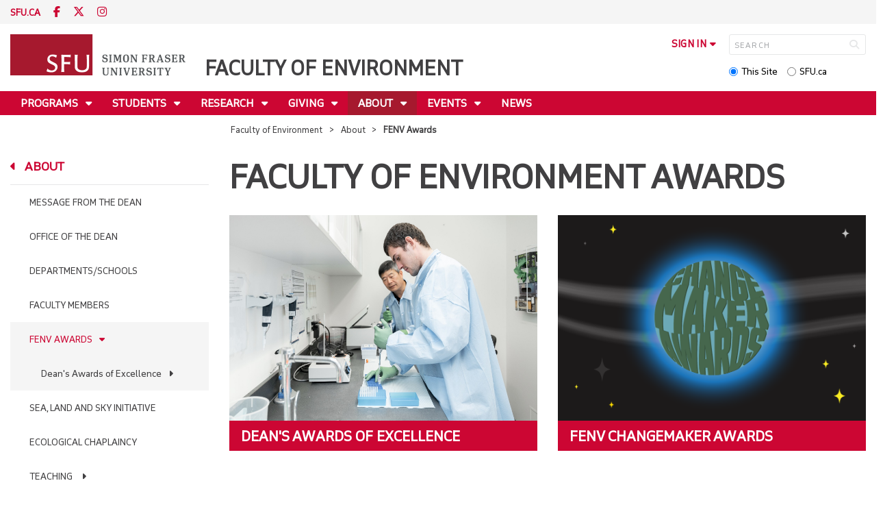

--- FILE ---
content_type: text/html; charset=utf-8
request_url: https://www.sfu.ca/fenv/about/awards.html
body_size: 8594
content:
<!DOCTYPE html>
<!--
/**
* @license
* November FNI and Lava FNI by Tyotheque
* Licensed pageviews: 20 million under sfu.ca
*
* The fonts listed in this notice are subject to the End User License: https://www.typotheque.com/licensing/eula
* Agreement(s) entered into by SFU Communications and Marketing are only under sfu.ca domain and Simon Fraser University as a single legal company.
* All other parties are explicitly restricted from using the Licensed Webfonts(s).
*
* Any non-AEM site under sfu.ca that wants to use fontface must get approval. Please submit a request via
* https://sfu.teamdynamix.com/TDClient/255/ITServices/Requests/ServiceDet?ID=2576
*
* You may obtain a valid license at the URLs below if the site is not under sfu.ca domain.
* URL: https://www.typotheque.com/fonts/november, https://www.typotheque.com/fonts/lava
*
*
* @license
* Countach by ProductionType
* Licensed pageviews: unlimited under sfu.ca
*
* The fonts listed in this notice are subject to the End User License: https://help.productiontype.com/docs/EULA/
* Agreement(s) entered into by SFU Communications and Marketing are only under sfu.ca domain and Simon Fraser University as a single legal company.
* All other parties are explicitly restricted from using the Licensed Webfonts(s).
*
* You may obtain a valid license at the URLs below if the site is not under sfu.ca domain.
* URL: https://productiontype.com/font/countach
*
* Please read https://www.sfu.ca/communicators-toolkit/guides/brand-guide/typography.html or email sfu-brand@sfu.ca for web fonts' details.
*
*/
-->
<html lang="en" data-page-template="basic-page"      >

<head>
	<meta http-equiv="X-UA-Compatible" content="IE=Edge, chrome=1">
	<meta http-equiv="content-type" content="text/html; charset=UTF-8" />
	<meta name="viewport" content="width=device-width, initial-scale=1.0, maximum-scale=1.0">
	<link rel="stylesheet" type="text/css" href="/etc/designs/clf/clientlibs/clf4/default/css/default.css"/>
	<title>  FENV Awards - Faculty of Environment - Simon Fraser University  </title> 	<!-- Favicon -->
	<link rel="icon" sizes="any" href="https://www.sfu.ca/favicon.ico">
	<link rel="icon" type="image/png" sizes="32x32" href="https://www.sfu.ca/favicon-32x32.png">
	<link rel="icon" type="image/png" sizes="96x96" href="https://www.sfu.ca/favicon-96x96.png">
	<link rel="apple-touch-icon" href="https://www.sfu.ca/apple-touch-icon.png">
	<link rel="manifest" href="https://www.sfu.ca/site.webmanifest">
	<meta name="theme-color" content="#ffffff">
	<meta name="application-name" content="Simon Fraser University">
	<meta name="apple-mobile-web-app-title" content="SFU"> 	<!-- Stylesheets -->
	<!-- CSS added by us --> <link rel="stylesheet" href="/etc/designs/clf/clientlibs/pack/head-clf4.styles.min.css" type="text/css">
  	<!-- Javascript -->
	<!-- JS added by us before body --> <script src="/etc.clientlibs/clientlibs/granite/jquery.min.js"></script>
<script src="/etc.clientlibs/clientlibs/granite/utils.min.js"></script>
<script src="/etc.clientlibs/clientlibs/granite/jquery/granite.min.js"></script>
<script src="/etc.clientlibs/foundation/clientlibs/jquery.min.js"></script>
 <script src="/etc.clientlibs/clientlibs/granite/jquery-ui.min.js"></script>
<script src="/etc.clientlibs/foundation/clientlibs/jquery-ui.min.js"></script>
 	<!--[if lt IE 9]>
    <script src="/etc/designs/clf/clientlibs/html5shiv.min.js"></script>
<script src="/etc/designs/clf/clientlibs/respond.min.js"></script>

<![endif]-->
	<!--[if lte IE 9]>
    <script src="/etc/designs/clf/clientlibs/matchmedia.min.js"></script>

<![endif]--> 	<!-- CSS added by authors -->  <script type="text/javascript">
		CQURLInfo = {
			"requestPath": "/fenv/about/awards",
			"runModes": "p,s7connect,crx3,nosamplecontent,publish,crx3tar"
		};
		CQPageConfig = {};
	</script>        	<!-- Google Tag Manager V4 -->
	<script>
		(function(w, d, s, l, i) {
			w[l] = w[l] || [];
			w[l].push({
				'gtm.start': new Date().getTime(),
				event: 'gtm.js'
			});
			var f = d.getElementsByTagName(s)[0],
				j = d.createElement(s),
				dl = l != 'dataLayer' ? '&l=' + l : '';
			j.async = true;
			j.src = 'https://www.googletagmanager.com/gtm.js?id=' + i + dl;
			f.parentNode.insertBefore(j, f);
		})(window, document, 'script', 'dataLayer', 'GTM-W87RML');
	</script>
	<!-- End Google Tag Manager V4 -->   	<meta property="og:title" content="FENV Awards" />
	<meta property="og:type" content="article" />
	<meta property="og:url" content=https://www.sfu.ca/fenv/about/awards.html />
	<meta property="og:description" content="" />
	<meta property="og:image" content="https://www.sfu.ca/content/dam/sfu/images/common/SFU-social-image.jpeg" />
	<meta property="og:image:width" content="640" />
	<meta property="og:image:height" content="335" />  	<meta name="twitter:card" content="summary_large_image" />
	<meta name="twitter:site" content="" />
	<meta name="twitter:title" content="FENV Awards" />
	<meta name="twitter:description" content="" />
	<meta name="twitter:image" content="https://www.sfu.ca/content/dam/sfu/images/common/SFU-social-image.jpeg/jcr:content/renditions/medium.jpg" />  <script>
		var $ = jQuery;
		var clfSettings = {
			ajaxSettings: {
				ajaxLoader: `/etc/designs/clf/clientlibs/clf4/default/img/ajax-loader.gif`
			}
		};
	</script>
</head>

<body data-page="fenv_about_awards"> 	<!-- Google Tag Manager (noscript) V4 -->
	<noscript><iframe src=https://www.googletagmanager.com/ns.html?id=GTM-W87RML height="0" width="0" style="display:none;visibility:hidden"></iframe></noscript>
	<!-- End Google Tag Manager (noscript) V4 -->   <div id="container" class="">
		<header>
			<section class="ribbon">
				<div class="ribbon__content" >
					<div class="ribbon__content--social-icons">
						<ul>
							<li class="social-icons__home-link"><a href="https://www.sfu.ca/">sfu.ca</a></li>
						</ul>  <div class="header-left inherited-parsys">						<div class="parsys">

<div class="text parbase section">

<div class="">
<p><a href="https://www.facebook.com/sfuenv"><span class="icon">F</span></a> <a href="http://www.twitter.com/sfuenv"><span class="icon">T</span></a> <a href="http://www.instagram.com/sfuenv"><span class="icon">I</span></a></p>

</div></div>
</div>

			</div>
 					</div>
					<div class="ribbon__content--audience-nav">  <div class="header-right inherited-parsys">						<div class="parsys">

<div class="list parbase section">




    
    </div>
</div>

			</div>
  </div>
					<div class="ribbon__content--mobile-logo">
						<img src="/etc/designs/clf/clientlibs/clf4/default/img/sfu-logo-only@2x.png" alt=""/>
					</div>
					<div class="ribbon__content--mobile-nav-icons">
						<span class="icon icon-menu">
							<span>MENU</span>
						</span>
						<span class="icon icon-search"></span>
					</div>
				</div>
			</section>
			<div class="mobile-ribbon-spacer"></div>
			<section class="header">
				<div class="header__content">
					<div class="header__content--identify">
						<div class="header__content--logo"  >
							<a href="/fenv.html">
								<div class="sfu-brand-logo">
									<img class="desktop" src="/etc/designs/clf/clientlibs/clf4/default/img/SFU@2x.png" alt=""/>
								</div>
								<div class="non-branded-logo">
									<img class="desktop" src="" alt=""/>
									<img class="mobile tablet" src="" alt=""/>
								</div>
							</a>
						</div>
						<div class="header__content--site-title">  <div class="main-site-name">
								<a href="/fenv.html"> Faculty of Environment </a>
							</div>
						</div>
						<div class="sfu-brand-extension-logo">  </div>
					</div>
					<div class="header__content--site-tools">
						<ul class="site-tools__sign-in" >
							<li>
								<div class="site-tools__sign-in--trigger">sign in</div>
								<ul class="site-tools__sign-in--sub-nav">
									<li><a href="https://outlook.office.com">SFU Mail</a></li>
									<li><a href="https://go.sfu.ca"><span>go</span>SFU</a></li>
									<li><a href="https://canvas.sfu.ca">Canvas</a></li>
								</ul>
							</li>
						</ul>
						<div class="site-tools__search">
							<form action="/search.html" id="search-form" method="get">
								<div id="search-box-container">
									<input type="text" tabindex="1" name="q" id="search-box" placeholder="SEARCH" />
									<input type="hidden" name="p" value="/content/sfu/fenv" />
									<i aria-hidden="" tabindex="4" class="icon icon-search">
										<span class="sr-only">Search</span>
									</i>
								</div>
								<div id="search-scope">
									<input name="search-scope" value="site" tabindex="2" type="radio" id="this-site" checked="checked" /> <label for="this-site">This Site</label>
									<input name="search-scope" value="sfu" tabindex="3" type="radio" id="sfu-ca" /> <label for="sfu-ca">SFU.ca</label>
								</div>
							</form>
						</div>
					</div>
				</div>
			</section>
		</header>
		<nav>
			<section class="nav">
				<div class="nav__content">
					<div class="nav__content--main-navigation">   <ul>   							<li class="">    <a href="/fenv/programs.html" class="has-sub-nav"> Programs </a>
								<ul>   									<li class="">  <a href="/fenv/programs/undergraduate.html">Undergraduate</a> </li>    									<li class="">  <a href="/fenv/programs/graduate.html">Graduate</a> </li>  								</ul> 							</li>   							<li class="">    <a href="/fenv/students.html" class="has-sub-nav"> Students </a>
								<ul>   									<li class="">  <a href="/fenv/students/prospective-students.html">Future Students</a> </li>    									<li class="">  <a href="/fenv/students/new-students.html">New Students</a> </li>    									<li class="">  <a href="/fenv/students/current-students.html">Current Students</a> </li>    									<li class="">  <a href="/fenv/students/student-profiles.html">Student Stories</a> </li>  								</ul> 							</li>   							<li class="">    <a href="/fenv/research.html" class="has-sub-nav"> Research </a>
								<ul>   									<li class="">  <a href="/fenv/research/strategic-research-plan.html">Strategic Research Plan</a> </li>    									<li class="">  <a href="/fenv/research/faculty-research-profiles.html">Faculty research profiles</a> </li>    									<li class="">  <a href="/fenv/research/highlights.html">Highlights</a> </li>    									<li class="">  <a href="/fenv/research/graduate-research-features.html">Graduate Student Research Features</a> </li>    									<li class="">  <a href="/fenv/research/internal-funding-awards.html">Internal Funding Awards</a> </li>    									<li class="">  <a href="/fenv/research/resources.html">Resources</a> </li>  								</ul> 							</li>   							<li class="">    <a href="/fenv/giving.html" class="has-sub-nav"> Giving </a>
								<ul>   									<li class="">  <a href="/fenv/giving/student-support.html">Support Students</a> </li>    									<li class="">  <a href="/fenv/giving/invest-in-faculty.html">Invest in Faculty</a> </li>    									<li class="">  <a href="/fenv/giving/advanced-research.html">Advance Research</a> </li>    									<li class="">  <a href="/fenv/giving/impact-of-giving.html">Impact of Giving</a> </li>  								</ul> 							</li>   							<li class="active">    <a href="/fenv/about.html" class="has-sub-nav"> About </a>
								<ul>   									<li class="">  <a href="/fenv/about/message-from-the-dean.html">Message from the Dean</a> </li>    									<li class="">  <a href="/fenv/about/office-of-the-dean.html">Office of the Dean</a> </li>    									<li class="">  <a href="/fenv/about/departments-schools.html">Departments/Schools</a> </li>    									<li class="">  <a href="/fenv/about/meet-the-people.html">Faculty Members</a> </li>    									<li class="active">  <a href="/fenv/about/awards.html">FENV Awards</a> </li>    									<li class="">  <a href="/fenv/about/sea-land-and-sky.html">Sea, Land and Sky Initiative</a> </li>    									<li class="">  <a href="/fenv/about/ecological-chaplaincy.html">Ecological Chaplaincy</a> </li>    									<li class="">  <a href="/fenv/about/teaching.html">Teaching </a> </li>    									<li class="">  <a href="/fenv/about/reports.html">Reports</a> </li>    									<li class="">  <a href="/fenv/about/contact-us.html">Contact us</a> </li>    									<li class="">  <a href="/fenv/about/faculty-operations.html">Faculty Operations</a> </li>  								</ul> 							</li>   							<li class="">    <a href="/fenv/events.html" class="has-sub-nav"> Events </a>
								<ul>   									<li class="">  <a href="/fenv/events/changemaker-awards.html">Changemaker Awards</a> </li>    									<li class="">  <a href="/fenv/events/graduate-research-day.html">GEAR Up for Graduate Research</a> </li>  								</ul> 							</li>   							<li class="">    <a href="/fenv/news.html">News</a> 							</li> 						</ul>
					</div>
				</div>
			</section>
		</nav>
		<main>
			<section class="main">
				<div class="main__content">
					<div class="main__content--breadcrumb">
						<ul>
							<li><a href="/fenv.html">Faculty of Environment</a></li>   <li><a href="/fenv/about.html">About</a> </li>    <li>FENV Awards</li>  						</ul>
					</div>
					<div class="main__content--content">     <div class="page-content side-nav">   													<!-- nav - content -->
													<div class="page-content__side-nav">
														<div class="page-content__side-nav--container">
															<div id="side-bar-logo-container">
																<div id="side-bar-logo">
																	<img src="/etc/designs/clf/clientlibs/clf4/default/img/SFU@2x.png" alt=""/>
																	<h2 class="site-title"><a href="/fenv.html">Faculty of Environment</a></h2>
																</div>
															</div>
															<ul>   <li class=" snav-l1">  <a href="/fenv/programs.html" class="has-sub-nav">Programs</a>
																	<ul>   <li class=" has-third-level snav-l2">  <a href="/fenv/programs/undergraduate.html">Undergraduate</a>  <ul>  																				<li class=" snav-l3">   <a href="/fenv/programs/undergraduate/degrees0.html">Degrees</a>   </li>  																				<li class=" snav-l3">   <a href="/fenv/programs/undergraduate/minors.html">Minors</a>   </li>  																				<li class=" snav-l3">   <a href="/fenv/programs/undergraduate/certificates.html">Certificates</a>   </li>  																				<li class=" snav-l3">   <a href="/fenv/programs/undergraduate/joint-majors.html">Joint Majors</a>   </li> 																			</ul>
																		</li>    <li class=" has-third-level snav-l2">  <a href="/fenv/programs/graduate.html">Graduate</a>  <ul>  																				<li class=" snav-l3">   <a href="/fenv/programs/graduate/communicating-your-research-to-the-public.html">Communicating Your Research to the Public</a>   </li> 																			</ul>
																		</li>   </ul> 																</li>  <li class=" snav-l1">  <a href="/fenv/students.html" class="has-sub-nav">Students</a>
																	<ul>   <li class=" has-third-level snav-l2">  <a href="/fenv/students/prospective-students.html">Future Students</a>  <ul>   <li class="  has-fourth-level snav-l3">   <a href="/fenv/students/prospective-students/undergraduate.html">Undergraduate</a>   <ul>  																						<li class=" snav-l4">   <a href="/fenv/students/prospective-students/undergraduate/branching-into-environment.html">Branching into Environment</a>   </li>  																						<li class=" snav-l4">   <a href="/fenv/students/prospective-students/undergraduate/spark-a-discussion.html">Spark a Discussion</a>   </li>  																						<li class=" snav-l4">   <a href="/fenv/students/prospective-students/undergraduate/discovery-day.html">Discovery Day</a>   </li> 																					</ul>  </li>  																				<li class=" snav-l3">   <a href="/fenv/students/prospective-students/graduate.html">Graduate</a>   </li> 																			</ul>
																		</li>    <li class=" snav-l2">  <a href="/fenv/students/new-students.html">New Students</a>  </li>    <li class=" has-third-level snav-l2">  <a href="/fenv/students/current-students.html">Current Students</a>  <ul>   <li class="  has-fourth-level snav-l3">   <a href="/fenv/students/current-students/undergraduate-students.html">Undergraduate Students</a>   <ul>   <li class=" has-fifth-level snav-l4">   <a href="/fenv/students/current-students/undergraduate-students/advising.html">Advising</a>   <ul>  <li class=" snav-l5">  <a href="/fenv/students/current-students/undergraduate-students/advising/faq.html">FAQ</a>  </li>  <li class=" snav-l5">  <a href="/fenv/students/current-students/undergraduate-students/advising/forms.html">Forms</a>  </li>  </ul>  </li>   <li class=" has-fifth-level snav-l4">   <a href="/fenv/students/current-students/undergraduate-students/get-involved.html">Get Involved</a>   <ul>  <li class=" snav-l5">  <a href="/fenv/students/current-students/undergraduate-students/get-involved/student-unions.html">Student unions</a>  </li>  <li class=" snav-l5">  <a href="/fenv/students/current-students/undergraduate-students/get-involved/meet-mentors.html">Welcome Team & EnvironMentors</a>  </li>  <li class=" snav-l5">  <a href="/fenv/students/current-students/undergraduate-students/get-involved/bridging-environments.html">Bridging Environments</a>  </li>  </ul>  </li>  																						<li class=" snav-l4">   <a href="/fenv/students/current-students/undergraduate-students/Featured-Courses.html">Featured Courses</a>   </li> 																					</ul>  </li>  																				<li class=" snav-l3">   <a href="/fenv/students/current-students/graduate-students.html">Graduate Students</a>   </li>   <li class="  has-fourth-level snav-l3">   <a href="/fenv/students/current-students/coop-education.html">Co-op Education</a>   <ul>  																						<li class=" snav-l4">   <a href="/fenv/students/current-students/coop-education/resources.html">Resources</a>   </li> 																					</ul>  </li>  																				<li class=" snav-l3">   <a href="/fenv/students/current-students/Career-advising.html">Career Advising</a>   </li>   <li class="  has-fourth-level snav-l3">   <a href="/fenv/students/current-students/scholarships.html">Scholarships</a>   <ul>  																						<li class=" snav-l4">   <a href="/fenv/students/current-students/scholarships/scholarship--awards---bursaries.html">Scholarship, Awards & Bursaries</a>   </li> 																					</ul>  </li>  																				<li class=" snav-l3">   <a href="/fenv/students/current-students/submissions.html">Student submissions</a>   </li> 																			</ul>
																		</li>    <li class=" snav-l2">  <a href="/fenv/students/student-profiles.html">Student Stories</a>  </li>   </ul> 																</li>  <li class=" snav-l1">  <a href="/fenv/research.html" class="has-sub-nav">Research</a>
																	<ul>   <li class=" snav-l2">  <a href="/fenv/research/strategic-research-plan.html">Strategic Research Plan</a>  </li>    <li class=" snav-l2">  <a href="/fenv/research/faculty-research-profiles.html">Faculty research profiles</a>  </li>    <li class=" snav-l2">  <a href="/fenv/research/highlights.html">Highlights</a>  </li>    <li class=" snav-l2">  <a href="/fenv/research/graduate-research-features.html">Graduate Student Research Features</a>  </li>    <li class=" snav-l2">  <a href="/fenv/research/internal-funding-awards.html">Internal Funding Awards</a>  </li>    <li class=" snav-l2">  <a href="/fenv/research/resources.html">Resources</a>  </li>   </ul> 																</li>  <li class=" snav-l1">  <a href="/fenv/giving.html" class="has-sub-nav">Giving</a>
																	<ul>   <li class=" snav-l2">  <a href="/fenv/giving/student-support.html">Support Students</a>  </li>    <li class=" snav-l2">  <a href="/fenv/giving/invest-in-faculty.html">Invest in Faculty</a>  </li>    <li class=" snav-l2">  <a href="/fenv/giving/advanced-research.html">Advance Research</a>  </li>    <li class=" snav-l2">  <a href="/fenv/giving/impact-of-giving.html">Impact of Giving</a>  </li>   </ul> 																</li>  <li class="active snav-l1">  <a href="/fenv/about.html" class="has-sub-nav">About</a>
																	<ul>   <li class=" snav-l2">  <a href="/fenv/about/message-from-the-dean.html">Message from the Dean</a>  </li>    <li class=" snav-l2">  <a href="/fenv/about/office-of-the-dean.html">Office of the Dean</a>  </li>    <li class=" snav-l2">  <a href="/fenv/about/departments-schools.html">Departments/Schools</a>  </li>    <li class=" snav-l2">  <a href="/fenv/about/meet-the-people.html">Faculty Members</a>  </li>    <li class="active has-third-level snav-l2">  <a href="/fenv/about/awards.html" class="is-current-page">FENV Awards</a>  <ul>   <li class="  has-fourth-level snav-l3">   <a href="/fenv/about/awards/dean-s-awards-of-excellence.html">Dean's Awards of Excellence</a>   <ul>  																						<li class=" snav-l4">   <a href="/fenv/about/awards/dean-s-awards-of-excellence/recipients.html">Recipients</a>   </li> 																					</ul>  </li> 																			</ul>
																		</li>    <li class=" snav-l2">  <a href="/fenv/about/sea-land-and-sky.html">Sea, Land and Sky Initiative</a>  </li>    <li class=" snav-l2">  <a href="/fenv/about/ecological-chaplaincy.html">Ecological Chaplaincy</a>  </li>    <li class=" has-third-level snav-l2">  <a href="/fenv/about/teaching.html">Teaching </a>  <ul>  																				<li class=" snav-l3">   <a href="/fenv/about/teaching/meet-the-teaching-fellow.html">Meet the Teaching Fellow</a>   </li>  																				<li class=" snav-l3">   <a href="/fenv/about/teaching/teaching-squares.html">Teaching Squares</a>   </li>  																				<li class=" snav-l3">   <a href="/fenv/about/teaching/teaching-awards.html">Teaching Awards</a>   </li> 																			</ul>
																		</li>    <li class=" snav-l2">  <a href="/fenv/about/reports.html">Reports</a>  </li>    <li class=" snav-l2">  <a href="/fenv/about/contact-us.html">Contact us</a>  </li>    <li class=" has-third-level snav-l2">  <a href="/fenv/about/faculty-operations.html">Faculty Operations</a>  <ul>  																				<li class=" snav-l3">   <a href="/fenv/about/faculty-operations/it-help-resources.html">IT Help / Resources</a>   </li>   <li class="  has-fourth-level snav-l3">   <a href="/fenv/about/faculty-operations/research-safety.html">Research Safety</a>   <ul>  																						<li class=" snav-l4">   <a href="/fenv/about/faculty-operations/research-safety/SafetyTraining.html">Safety Training</a>   </li>  																						<li class=" snav-l4">   <a href="/fenv/about/faculty-operations/research-safety/LaboratorySafety.html">Laboratory Safety</a>   </li> 																					</ul>  </li> 																			</ul>
																		</li>   </ul> 																</li>  <li class=" snav-l1">  <a href="/fenv/events.html" class="has-sub-nav">Events</a>
																	<ul>   <li class=" has-third-level snav-l2">  <a href="/fenv/events/changemaker-awards.html">Changemaker Awards</a>  <ul>  																				<li class=" snav-l3">   <a href="/fenv/events/changemaker-awards/awardees.html">Past Awardees</a>   </li> 																			</ul>
																		</li>    <li class=" snav-l2">  <a href="/fenv/events/environmental-stewardship-challenge.html">Environmental Stewardship Challenge</a>  </li>    <li class=" snav-l2">  <a href="/fenv/events/career-night.html">Career Night 2025</a>  </li>    <li class=" snav-l2">  <a href="/fenv/events/graduate-research-day.html">GEAR Up for Graduate Research</a>  </li>   </ul> 																</li>  <li class=" snav-l1">  <a href="/fenv/news.html">News</a> 																</li>  <li class=" snav-l1">  <a href="/fenv/raingarden.html">REDIRECT ONLY</a> 																</li>  <li class=" snav-l1">  <a href="/fenv/sea-land-and-sky.html" class="has-sub-nav">Sea, Land and Sky Initiative</a>
																	<ul>   <li class=" snav-l2">  <a href="/fenv/sea-land-and-sky/sea-land-sky-curriculum-enhancement.html">Curriculum development</a>  </li>    <li class=" snav-l2">  <a href="/fenv/sea-land-and-sky/undergraduate-courses.html">Undergraduate Course</a>  </li>    <li class=" has-third-level snav-l2">  <a href="/fenv/sea-land-and-sky/sea-land-sky-field-courses.html">Field Courses</a>  <ul>  																				<li class=" snav-l3">   <a href="/fenv/sea-land-and-sky/sea-land-sky-field-courses/stsailes-field-school.html">Sts'ailes Community Field School</a>   </li>  																				<li class=" snav-l3">   <a href="/fenv/sea-land-and-sky/sea-land-sky-field-courses/Nanwakolas-Community-Field-School.html"> Place-based Learning on the Nanwakolas Member Nation Territories</a>   </li> 																			</ul>
																		</li>    <li class=" snav-l2">  <a href="/fenv/sea-land-and-sky/knowledge-exchange.html">Knowledge  Exchange</a>  </li>    <li class=" snav-l2">  <a href="/fenv/sea-land-and-sky/framework-for-economic-reconciliation.html">Framework for Economic Reconciliation</a>  </li>   </ul> 																</li>   </ul>  <div class="below-vertical-nav inherited-parsys">				</div>
 														</div>
													</div>
													<div class="page-content__main">  <div class="above-main inherited-parsys">						<div class="parsys">


<!-- Facebook Pixel Code -->
<script>
!function(f,b,e,v,n,t,s)
{if(f.fbq)return;n=f.fbq=function(){n.callMethod?
n.callMethod.apply(n,arguments):n.queue.push(arguments)};
if(!f._fbq)f._fbq=n;n.push=n;n.loaded=!0;n.version='2.0';
n.queue=[];t=b.createElement(e);t.async=!0;
t.src=v;s=b.getElementsByTagName(e)[0];
s.parentNode.insertBefore(t,s)}(window, document,'script',
'https://connect.facebook.net/en_US/fbevents.js');
fbq('init', '395899967657499');
fbq('track', 'PageView');
</script>
<noscript><img height="1" width="1" style="display:none" src="https://www.facebook.com/tr?id=395899967657499&ev=PageView&noscript=1"/></noscript>
<!-- End Facebook Pixel Code -->
<meta name="facebook-domain-verification" content="bsqh5mitat16n784r91ucg3cqzm7xm" />
<!-- Global site tag (gtag.js) - Google Ads: 880186164 --> <script async src="https://www.googletagmanager.com/gtag/js?id=AW-880186164"></script> <script> window.dataLayer = window.dataLayer || []; function gtag(){dataLayer.push(arguments);} gtag('js', new Date()); gtag('config', 'AW-880186164'); </script></div>

			</div>
 <div class="main_content parsys">

<div class="title section"><div><h1>Faculty of Environment Awards</h1></div></div>


                    
                        <div class="sfu-columns">
                            <div class="" data-col-layout="50-50"  >
                    
                                <div class="c1"><div class="textimage section">





        <div class="overlay-bottom">
            <div class="image">
        
        <a href="/fenv/about/awards/dean-s-awards-of-excellence.html" target="_blank"><div data-picture data-alt='' data-style='' data-title=''>
<div data-src="/content/sfu/fenv/about/awards/jcr:content/main_content/textimage_8136478/image.img.96.low.jpg/1709147713556.jpg" data-media="(min-width: 1px)"></div>
<div data-src="/content/sfu/fenv/about/awards/jcr:content/main_content/textimage_8136478/image.img.320.medium.jpg/1709147713556.jpg" data-media="(min-width: 320px)"></div>
<div data-src="/content/sfu/fenv/about/awards/jcr:content/main_content/textimage_8136478/image.img.640.medium.jpg/1709147713556.jpg" data-media="(min-width: 321px)"></div>
<div data-src="/content/sfu/fenv/about/awards/jcr:content/main_content/textimage_8136478/image.img.1280.high.jpg/1709147713556.jpg" data-media="(min-width: 481px)"></div>
<div data-src="/content/sfu/fenv/about/awards/jcr:content/main_content/textimage_8136478/image.img.1280.high.jpg/1709147713556.jpg" data-media="(min-width: 769px)"></div>
<div data-src="/content/sfu/fenv/about/awards/jcr:content/main_content/textimage_8136478/image.img.2000.high.jpg/1709147713556.jpg" data-media="(min-width: 1025px)"></div>
<noscript>
<img src='/content/sfu/fenv/about/awards/_jcr_content/main_content/textimage_8136478/image.img.original.low.jpg/1709147713556.jpg' alt=''>
</noscript>
</div></a>

    
            </div>
            <div class="text"><p><a href="/fenv/about/awards/dean-s-awards-of-excellence.html" target="_blank">Dean's Awards of Excellence</a></p>
</div>
        
    

    
        
    
    <div class="clear"></div></div>
</div>
   </div>   <div class="c2"><div class="textimage section">





        <div class="overlay-bottom">
            <div class="image">
        
        <a href="/fenv/events/changemaker-awards.html" target="_blank"><div data-picture data-alt='' data-style='' data-title=''>
<div data-src="/content/sfu/fenv/about/awards/jcr:content/main_content/textimage_1217915876/image.img.96.low.png/1709147730026.png" data-media="(min-width: 1px)"></div>
<div data-src="/content/sfu/fenv/about/awards/jcr:content/main_content/textimage_1217915876/image.img.320.medium.png/1709147730026.png" data-media="(min-width: 320px)"></div>
<div data-src="/content/sfu/fenv/about/awards/jcr:content/main_content/textimage_1217915876/image.img.640.medium.png/1709147730026.png" data-media="(min-width: 321px)"></div>
<div data-src="/content/sfu/fenv/about/awards/jcr:content/main_content/textimage_1217915876/image.img.1280.high.png/1709147730026.png" data-media="(min-width: 481px)"></div>
<div data-src="/content/sfu/fenv/about/awards/jcr:content/main_content/textimage_1217915876/image.img.1280.high.png/1709147730026.png" data-media="(min-width: 769px)"></div>
<div data-src="/content/sfu/fenv/about/awards/jcr:content/main_content/textimage_1217915876/image.img.2000.high.png/1709147730026.png" data-media="(min-width: 1025px)"></div>
<noscript>
<img src='/content/sfu/fenv/about/awards/_jcr_content/main_content/textimage_1217915876/image.img.original.low.png/1709147730026.png' alt=''>
</noscript>
</div></a>

    
            </div>
            <div class="text"><p><a href="/fenv/events/changemaker-awards.html" target="_blank">FENV Changemaker Awards</a></p>
</div>
        
    

    
        
    
    <div class="clear"></div></div>
</div>
</div></div></div></div>
 <div class="below-main inherited-parsys">				</div>
  </div>  																</div> 															</div>
														</div>
			</section>
		</main>
		<footer>
			<section class="footer">
				<div class="footer__content">
					<div class="footer__content--sfu-global">
						<div class="sfu-global--site-links">
							<h5>Faculty of Environment</h5>
							<ul>  <li> <a href="/fenv/programs.html">Programs</a> </li>  <li> <a href="/fenv/students.html">Students</a> </li>  <li> <a href="/fenv/research.html">Research</a> </li>  <li> <a href="/fenv/giving.html">Giving</a> </li>  <li> <a href="/fenv/about.html">About</a> </li>  <li> <a href="/fenv/events.html">Events</a> </li>  <li> <a href="/fenv/news.html">News</a> </li>  </ul>
						</div>
						<div class="sfu-global--contact-info">  <div class="contact-us inherited-parsys">						<div class="parsys">

<div class="text parbase section">

<div class="">
<h3>Contact us</h3>
</div></div>
<div class="text parbase section">

<div class="">
<p>8888 University Drive<br>Burnaby, B.C.<br>Canada V5A 1S6 </p>
</div></div>
</div>

			</div>
  <div class="sfu-global--footer-social-links">
								<!-- populated by js -->
							</div>
						</div>
					</div>
					<div class="footer__content--sfu-links">
						<ul>
							<li><a href="https://www.sfu.ca/srs">Safety &amp; Risk</a></li>
							<li><a href="https://www.sfu.ca/campuses/maps-and-directions">SFU Maps &amp; Directions</a></li>
							<li><a href="https://www.sfu.ca/admission">SFU Admissions</a></li>
							<li><a href="https://www.sfu.ca/srs/campus-safety-security/traffic-safety/road-report.html">Road Report</a></li>
							<li><a href="https://give.sfu.ca">Give to SFU</a></li>
							<li><a href="https://www.sfu.ca/emergency">Emergency Information</a></li>
							<li><a href="https://www.sfu.ca/dir/a.html">A-Z Directory</a></li>
						</ul>
					</div>
					<div class="footer__content--sfu-info">
						<div class="footer__content--sfu-info-logo">
							<img src="/etc/designs/clf/clientlibs/clf4/default/img/SFU_horizontal_reversed_colour_rgb.png" alt="" class="footer__content--sfu-info-logo__img--dark-theme"/>
							<img src="/etc/designs/clf/clientlibs/clf4/default/img/SFU@2x.png" alt="" class="footer__content--sfu-info-logo__img--light-theme"/>
						</div>
						<div class="footer__content--sfu-info-acknowledgement">
							<p>Simon Fraser University respectfully acknowledges the xʷməθkʷəy̓əm (Musqueam), Sḵwx̱wú7mesh Úxwumixw (Squamish), səlilwətaɬ (Tsleil-Waututh), q̓íc̓əy̓ (Katzie), kʷikʷəƛ̓əm (Kwikwetlem), Qayqayt, Kwantlen, Semiahmoo and Tsawwassen peoples on whose unceded traditional territories our three campuses reside.</p>
							<p class="legal"><a href="https://www.sfu.ca/contact/terms-conditions.html">Terms &amp; Conditions</a><a href="https://www.sfu.ca/contact/terms-conditions/privacy.html">Privacy policy</a><a href="https://www.sfu.ca">&copy; Simon Fraser University</a>
						</div>
					</div>
				</div>
			</section>
		</footer>
		<section class="mobile-nav">
			<div class="mobile-nav__content">
				<div class="mobile-nav__content--site-title">
					<div class="parent-site-name">
					</div>
					<div class="main-site-name">
						<!--populate by js -->
						<span class="close-mobile-nav">
							<!-- populated by css -->
						</span>
					</div>
				</div>
				<div class="mobile-nav__content--nav-list">
					<div class="mobile-nav__main-nav">
						<ul>     							<li class="">    <a href="/fenv/programs.html" class="has-sub-nav">Programs</a>
								<ul> 									<li>  <a href="/fenv/programs.html">Overview</a> </li>   									<li class="">    <a href="/fenv/programs/undergraduate.html" class="has-third-level">Undergraduate</a>
										<ul>  <li><a href="/fenv/programs/undergraduate.html" class="mnav-l3">Overview</a></li>     											<li class="">    <a href="/fenv/programs/undergraduate/degrees0.html" class="mnav-l3">Degrees</a>  <ul> 												</ul>
											</li>     											<li class="">    <a href="/fenv/programs/undergraduate/minors.html" class="mnav-l3">Minors</a>  <ul> 												</ul>
											</li>     											<li class="">    <a href="/fenv/programs/undergraduate/certificates.html" class="mnav-l3">Certificates</a>  <ul> 												</ul>
											</li>     											<li class="">    <a href="/fenv/programs/undergraduate/joint-majors.html" class="mnav-l3">Joint Majors</a>  <ul> 												</ul>
											</li>  										</ul> 									</li>   									<li class="">    <a href="/fenv/programs/graduate.html" class="has-third-level">Graduate</a>
										<ul>  <li><a href="/fenv/programs/graduate.html" class="mnav-l3">Overview</a></li>     											<li class="">    <a href="/fenv/programs/graduate/communicating-your-research-to-the-public.html" class="mnav-l3">Communicating Your Research to the Public</a>  <ul> 												</ul>
											</li>  										</ul> 									</li> 								</ul> 							</li>   							<li class="">    <a href="/fenv/students.html" class="has-sub-nav">Students</a>
								<ul> 									<li>  <a href="/fenv/students.html">Overview</a> </li>   									<li class="">    <a href="/fenv/students/prospective-students.html" class="has-third-level">Future Students</a>
										<ul>  <li><a href="/fenv/students/prospective-students.html" class="mnav-l3">Overview</a></li>     											<li class=" has-fourth-level">    <a href="/fenv/students/prospective-students/undergraduate.html" class="mnav-l3">Undergraduate</a>  <ul>   													<li class="">    <a href="/fenv/students/prospective-students/undergraduate/branching-into-environment.html" class="mnav-l4">Branching into Environment</a>  <ul> 														</ul>
													</li> 												</ul>
											</li>     											<li class="">    <a href="/fenv/students/prospective-students/graduate.html" class="mnav-l3">Graduate</a>  <ul> 												</ul>
											</li>  										</ul> 									</li>   									<li class="">    <a href="/fenv/students/new-students.html">New Students</a> 									</li>   									<li class="">    <a href="/fenv/students/current-students.html" class="has-third-level">Current Students</a>
										<ul>  <li><a href="/fenv/students/current-students.html" class="mnav-l3">Overview</a></li>     											<li class=" has-fourth-level">    <a href="/fenv/students/current-students/undergraduate-students.html" class="mnav-l3">Undergraduate Students</a>  <ul>   													<li class=" has-fifth-level">    <a href="/fenv/students/current-students/undergraduate-students/advising.html" class="mnav-l4">Advising</a>  <ul>  															<li class="">   <a href="/fenv/students/current-students/undergraduate-students/advising/faq.html" class="mnav-l5">FAQ</a>  </li>  															<li class="">   <a href="/fenv/students/current-students/undergraduate-students/advising/forms.html" class="mnav-l5">Forms</a>  </li> 														</ul>
													</li>   													<li class=" has-fifth-level">    <a href="/fenv/students/current-students/undergraduate-students/get-involved.html" class="mnav-l4">Get Involved</a>  <ul>  															<li class="">   <a href="/fenv/students/current-students/undergraduate-students/get-involved/student-unions.html" class="mnav-l5">Student unions</a>  </li>  															<li class="">   <a href="/fenv/students/current-students/undergraduate-students/get-involved/meet-mentors.html" class="mnav-l5">Welcome Team & EnvironMentors</a>  </li>  															<li class="">   <a href="/fenv/students/current-students/undergraduate-students/get-involved/bridging-environments.html" class="mnav-l5">Bridging Environments</a>  </li> 														</ul>
													</li> 												</ul>
											</li>     											<li class="">    <a href="/fenv/students/current-students/graduate-students.html" class="mnav-l3">Graduate Students</a>  <ul> 												</ul>
											</li>     											<li class=" has-fourth-level">    <a href="/fenv/students/current-students/coop-education.html" class="mnav-l3">Co-op Education</a>  <ul>   													<li class="">    <a href="/fenv/students/current-students/coop-education/resources.html" class="mnav-l4">Resources</a>  <ul> 														</ul>
													</li> 												</ul>
											</li>     											<li class=" has-fourth-level">    <a href="/fenv/students/current-students/scholarships.html" class="mnav-l3">Scholarships</a>  <ul>   													<li class="">    <a href="/fenv/students/current-students/scholarships/scholarship--awards---bursaries.html" class="mnav-l4">Scholarship, Awards & Bursaries</a>  <ul> 														</ul>
													</li> 												</ul>
											</li>     											<li class="">    <a href="/fenv/students/current-students/submissions.html" class="mnav-l3">Student submissions</a>  <ul> 												</ul>
											</li>  										</ul> 									</li>   									<li class="">    <a href="/fenv/students/student-profiles.html">Student Stories</a> 									</li> 								</ul> 							</li>   							<li class="">    <a href="/fenv/research.html" class="has-sub-nav">Research</a>
								<ul> 									<li>  <a href="/fenv/research.html">Overview</a> </li>   									<li class="">    <a href="/fenv/research/strategic-research-plan.html">Strategic Research Plan</a> 									</li>   									<li class="">    <a href="/fenv/research/faculty-research-profiles.html">Faculty research profiles</a> 									</li>   									<li class="">    <a href="/fenv/research/highlights.html">Highlights</a> 									</li>   									<li class="">    <a href="/fenv/research/graduate-research-features.html">Graduate Student Research Features</a> 									</li>   									<li class="">    <a href="/fenv/research/internal-funding-awards.html">Internal Funding Awards</a> 									</li>   									<li class="">    <a href="/fenv/research/resources.html">Resources</a> 									</li> 								</ul> 							</li>   							<li class="">    <a href="/fenv/giving.html" class="has-sub-nav">Giving</a>
								<ul> 									<li>  <a href="/fenv/giving.html">Overview</a> </li>   									<li class="">    <a href="/fenv/giving/student-support.html">Support Students</a> 									</li>   									<li class="">    <a href="/fenv/giving/invest-in-faculty.html">Invest in Faculty</a> 									</li>   									<li class="">    <a href="/fenv/giving/advanced-research.html">Advance Research</a> 									</li>   									<li class="">    <a href="/fenv/giving/impact-of-giving.html">Impact of Giving</a> 									</li> 								</ul> 							</li>   							<li class="active">    <a href="/fenv/about.html" class="has-sub-nav">About</a>
								<ul> 									<li>  <a href="/fenv/about.html">Overview</a> </li>   									<li class="">    <a href="/fenv/about/message-from-the-dean.html">Message from the Dean</a> 									</li>   									<li class="">    <a href="/fenv/about/office-of-the-dean.html">Office of the Dean</a> 									</li>   									<li class="">    <a href="/fenv/about/departments-schools.html">Departments/Schools</a> 									</li>   									<li class="">    <a href="/fenv/about/meet-the-people.html">Faculty Members</a> 									</li>   									<li class="active">    <a href="/fenv/about/awards.html" class="has-third-level">FENV Awards</a>
										<ul>  <li class="active"><a href="/fenv/about/awards.html" class="mnav-l3 is-current-page">Overview</a></li>     											<li class=" has-fourth-level">    <a href="/fenv/about/awards/dean-s-awards-of-excellence.html" class="mnav-l3">Dean's Awards of Excellence</a>  <ul>   													<li class="">    <a href="/fenv/about/awards/dean-s-awards-of-excellence/recipients.html" class="mnav-l4">Recipients</a>  <ul> 														</ul>
													</li> 												</ul>
											</li>  										</ul> 									</li>   									<li class="">    <a href="/fenv/about/sea-land-and-sky.html">Sea, Land and Sky Initiative</a> 									</li>   									<li class="">    <a href="/fenv/about/ecological-chaplaincy.html">Ecological Chaplaincy</a> 									</li>   									<li class="">    <a href="/fenv/about/teaching.html" class="has-third-level">Teaching </a>
										<ul>  <li><a href="/fenv/about/teaching.html" class="mnav-l3">Overview</a></li>     											<li class="">    <a href="/fenv/about/teaching/meet-the-teaching-fellow.html" class="mnav-l3">Meet the Teaching Fellow</a>  <ul> 												</ul>
											</li>     											<li class="">    <a href="/fenv/about/teaching/teaching-squares.html" class="mnav-l3">Teaching Squares</a>  <ul> 												</ul>
											</li>     											<li class="">    <a href="/fenv/about/teaching/teaching-awards.html" class="mnav-l3">Teaching Awards</a>  <ul> 												</ul>
											</li>  										</ul> 									</li>   									<li class="">    <a href="/fenv/about/reports.html">Reports</a> 									</li>   									<li class="">    <a href="/fenv/about/contact-us.html">Contact us</a> 									</li>   									<li class="">    <a href="/fenv/about/faculty-operations.html" class="has-third-level">Faculty Operations</a>
										<ul>  <li><a href="/fenv/about/faculty-operations.html" class="mnav-l3">Overview</a></li>     											<li class="">    <a href="/fenv/about/faculty-operations/it-help-resources.html" class="mnav-l3">IT Help / Resources</a>  <ul> 												</ul>
											</li>     											<li class=" has-fourth-level">    <a href="/fenv/about/faculty-operations/research-safety.html" class="mnav-l3">Research Safety</a>  <ul>   													<li class="">    <a href="/fenv/about/faculty-operations/research-safety/SafetyTraining.html" class="mnav-l4">Safety Training</a>  <ul> 														</ul>
													</li>   													<li class="">    <a href="/fenv/about/faculty-operations/research-safety/LaboratorySafety.html" class="mnav-l4">Laboratory Safety</a>  <ul> 														</ul>
													</li> 												</ul>
											</li>  										</ul> 									</li> 								</ul> 							</li>   							<li class="">    <a href="/fenv/events.html" class="has-sub-nav">Events</a>
								<ul> 									<li>  <a href="/fenv/events.html">Overview</a> </li>   									<li class="">    <a href="/fenv/events/changemaker-awards.html" class="has-third-level">Changemaker Awards</a>
										<ul>  <li><a href="/fenv/events/changemaker-awards.html" class="mnav-l3">Overview</a></li>     											<li class="">    <a href="/fenv/events/changemaker-awards/awardees.html" class="mnav-l3">Past Awardees</a>  <ul> 												</ul>
											</li>  										</ul> 									</li>   									<li class="">    <a href="/fenv/events/graduate-research-day.html">GEAR Up for Graduate Research</a> 									</li> 								</ul> 							</li>   							<li class="">    <a href="/fenv/news.html">News</a> 							</li> 						</ul>
					</div>
					<div class="mobile-nav__audience-nav">
						<!-- populated by js -->
					</div>
				</div>
			</div>
			<div class="mobile-nav__third-level-container">
				<div class="mobile-nav__third-level-container--nav-name">
					<span>
						<!-- populated by js -->
					</span>
				</div>
				<div class="mobile-nav__third-level-container--nav-items">
					<!-- populated by js -->
				</div>
			</div>
			<div class="mobile-nav__social-icons">
				<ul class="mobile-nav__social-icons--home-link">
					<li><a href="https://www.sfu.ca/">SFU.CA</a></li>
				</ul>
				<div class="mobile-nav__social-icons--social-links">
					<!-- populated by js -->
				</div>
			</div>
		</section>
		<section class="mobile-search">
			<div class="mobile-search__content">
				<div class="mobile-search__content--site-title">
					<div class="mobile-search-header">
						<span>Search</span>
						<span class="close-mobile-search">
							<!-- populated by css -->
						</span>
					</div>
				</div>
				<div class="mobile-search__content--search-form">
					<form action="/search.html" id="search-form" method="get">
						<div id="mobile-search-box-container">
							<input type="text" name="q" id="mobile-search-box" placeholder="SEARCH" />
							<input type="hidden" name="p" value="/content/sfu/fenv" />
							<i aria-hidden="" class="icon icon-search">
								<span class="sr-only">Search</span>
							</i>
						</div>
						<div id="mobile-search-scope">
							<input name="search-scope" value="site" type="radio" id="mobile-this-site" checked="checked" /> <label for="mobile-this-site">This Site</label>
							<input name="search-scope" value="sfu" type="radio" id="mobile-sfu-ca" /> <label for="mobile-sfu-ca">SFU.ca</label>
						</div>
					</form>
				</div>
				<div class="mobile-search-links" >
					<ul>
						<li><a href="https://outlook.office.com">SFU Mail</a></li>
						<li><a href="https://go.sfu.ca"><span>go</span>SFU</a></li>
						<li><a href="https://canvas.sfu.ca">Canvas</a></li>
					</ul>
				</div>
			</div>
		</section>
		<section class="popup">
			<div class="popup__container">
				<div class="popup__container--overlay"></div>
				<div class="popup__container--wrapper">
					<div class="popup__container--header">
						<div class="popup-title"></div>
						<div class="popup-close-button" aria-label="close popup"></div>
					</div>
					<div class="popup__container--content">
						<div class="sfu-global-spinner-container"></div>
					</div>
					<div class="popup__container--mobile-close">close</div>
				</div>
			</div>
		</section>
		<script src="/etc/designs/clf/clientlibs/clf4/default/js/default.base.concat.js"></script>
		<!-- JS added by us after body -->  <script src="/etc/designs/clf/clientlibs/pack/footer-clf4.scripts.min.js"></script>
  <script src="/etc/designs/sfu/clientlibs/toggleFormContent.min.js"></script>
  		<!-- JS added by authors --> 	</div>  </body>

</html>
<!-- build 4.0.0 -->